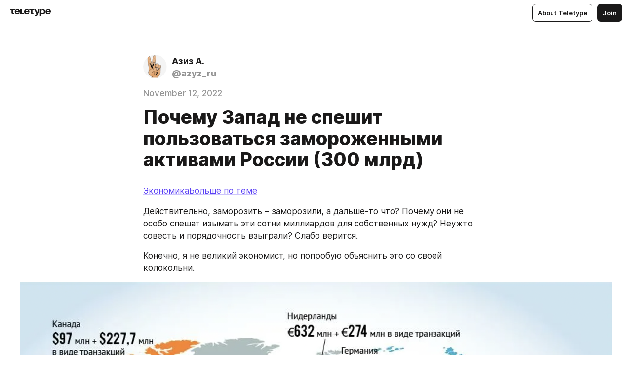

--- FILE ---
content_type: text/html
request_url: https://azyz.ru/Y29V_ymnyC68BQzY
body_size: 48107
content:
<!DOCTYPE html>
<html  lang="en" data-theme="auto" data-head-attrs="lang,data-theme">

<head>
  
  <title>Почему Запад не спешит пользоваться замороженными активами России (300 млрд) — Teletype</title><meta http-equiv="content-type" content="text/html; charset=UTF-8"><meta name="viewport" content="width=device-width, initial-scale=1, user-scalable=no"><meta name="apple-mobile-web-app-capable" content="yes"><meta name="apple-mobile-web-app-status-bar-style" content="default"><meta name="theme-color" content="#FFFFFF"><meta property="og:url" content="https://azyz.ru/Y29V_ymnyC68BQzY"><meta property="og:site_name" content="Teletype"><meta property="tg:site_verification" content="g7j8/rPFXfhyrq5q0QQV7EsYWv4="><meta property="fb:app_id" content="560168947526654"><meta property="fb:pages" content="124472808071141"><meta property="twitter:card" content="summary_large_image"><link rel="canonical" href="https://azyz.ru/Y29V_ymnyC68BQzY"><link rel="alternate" href="https://azyz.ru/Y29V_ymnyC68BQzY" hreflang="x-default"><link rel="icon" type="image/x-icon" href="/favicon.ico"><link rel="icon" type="image/svg+xml" href="https://teletype.in/static/favicon.f39059fb.svg"><link rel="apple-touch-icon" href="https://teletype.in/static/apple-touch-icon.39e27d32.png"><link rel="search" type="application/opensearchdescription+xml" title="Teletype" href="https://teletype.in/opensearch.xml"><script src="https://yandex.ru/ads/system/context.js" async></script><script type="application/javascript">window.yaContextCb = window.yaContextCb || []</script><meta name="format-detection" content="telephone=no"><meta property="og:type" content="article"><meta name="author" content="Азиз А."><meta name="description" content="ЭкономикаБольше по теме"><meta property="author" content="Азиз А."><meta property="og:updated_time" content="2024-04-19T20:44:09.513Z"><meta property="og:title" content="Почему Запад не спешит пользоваться замороженными активами России (300 млрд)"><meta property="twitter:title" content="Почему Запад не спешит пользоваться замороженными активами России (300 млрд)"><meta property="og:description" content="ЭкономикаБольше по теме"><meta property="twitter:description" content="ЭкономикаБольше по теме"><meta property="og:image" content="https://img1.teletype.in/files/49/1e/491e3ef0-a0ca-403e-94fb-8e0f1c2dd6f8.png"><meta property="twitter:image" content="https://img1.teletype.in/files/49/1e/491e3ef0-a0ca-403e-94fb-8e0f1c2dd6f8.png"><meta property="og:image:type" content="image/png"><meta property="og:image:width" content="1200"><meta property="og:image:height" content="630"><meta property="article:author" content="Азиз А."><meta property="article:author_url" content="https://azyz.ru/"><meta property="article:published_time" content="2024-04-19T20:44:09.513Z"><meta property="article:modified_time" content="2024-04-19T20:44:09.513Z"><meta name="head:count" content="38"><script>window.__INITIAL_STATE__={"config":{"version":"4.41.13","app_version":"4.41.13-4102","build_number":4102,"app":{"name":"teletype","title":"Teletype","url":{"assets":"https:\u002F\u002Fteletype.in","media":"https:\u002F\u002Fteletype.in\u002Ffiles","site":"https:\u002F\u002Fteletype.in","api":"https:\u002F\u002Fteletype.in\u002Fapi","updater":"wss:\u002F\u002Fteletype.in\u002Fupdater","media_api":"https:\u002F\u002Fteletype.in\u002Fmedia"},"links":{"tos":"https:\u002F\u002Fjournal.teletype.in\u002Flegal","journal":"https:\u002F\u002Fjournal.teletype.in\u002F","privacy":"https:\u002F\u002Fjournal.teletype.in\u002Flegal-privacy","domains":"https:\u002F\u002Fjournal.teletype.in\u002Fdomains","features":"https:\u002F\u002Fjournal.teletype.in\u002Ffeatures","updates":"https:\u002F\u002Fjournal.teletype.in\u002F+updates","email":"mailbox@teletype.in","cloudtips":{"tos":"https:\u002F\u002Fstatic.cloudpayments.ru\u002Fdocs\u002FCloudTips\u002Fcloudtips_oferta_teletype.pdf","agreement":"https:\u002F\u002Fstatic.cloudpayments.ru\u002Fdocs\u002FCloudTips\u002Fcloudtips_agreement_teletype.pdf","policy":"https:\u002F\u002Fstatic.cloudpayments.ru\u002Fdocs\u002Fpolicy-cloudpayments.pdf"}},"service":{"metrika":"42100904","ga":"G-74SRE9LWC4","facebook_id":560168947526654,"facebook_pages":"124472808071141","facebook_redirect":"https:\u002F\u002Fteletype.in\u002F.fb-callback","google_id":"589698636327-74fehjo4inhlnkc237ulk51petqlem42.apps.googleusercontent.com","google_redirect":"https:\u002F\u002Fteletype.in\u002F.google-callback","vk_id":51923672,"vk_redirect":"https:\u002F\u002Fteletype.in\u002F.vk-callback","yandex_pay_id":"aca5092b-9bd5-4dd1-875e-0e0be05aff00","yandex_pay_env":"Production","yandex_pay_gw":"cloudpayments","yandex_pay_gw_id":null,"tg_iv":"g7j8\u002FrPFXfhyrq5q0QQV7EsYWv4=","tg_login":"TeletypeAppBot","tg_link":"https:\u002F\u002Ft.me\u002FTeletypeAppBot","twitch_id":"lxc0c8o0u0l42bo1smeno623bnlxhs","twitch_redirect":"https:\u002F\u002Fteletype.in\u002F.twitch-callback","apple_id":"in.teletype.web","apple_redirect":"https:\u002F\u002Fteletype.in\u002F.siwa","recaptcha":"6Lf-zgAVAAAAAJIxQX0tdkzpFySG2e607DdgqRF-","recaptcha_v2":"6Lfm6TEfAAAAAK_crKCAL3BUBLmdZnrsvOeTHMNj","yandes_pay_gw_id":""},"pushes":{"app_id":"9185fd40-8599-4ea3-a2e7-f4e88560970e","auto_register":false,"notify_button":false,"iframe_path":"pushes","subscribe_path":"pushes\u002Fsubscribe"},"domains":{"protocol":"http:","port":null},"articles_on_page":10,"max_users_topics":10,"max_menu_items":10,"max_user_blogs":5,"autosave_timeout":15000,"views_scrolls":null,"articles_reactions":{"default":["👍","👎"],"max_uniq":10},"comments":{"can_edit_period":300000,"autoupdate_period":15000,"max_depth":3,"compact_from":2,"thread_collapse":25,"whitelist":{"formats":["bold","italic","strike","code","link","code"],"items":["p","blockquote","pre","image","youtube","vimeo","rutube","vkvideo"]}},"media":{"accept":[{"ext":".jpg","type":"jpg","types":["image\u002Fjpeg"]},{"ext":".png","type":"png","types":["image\u002Fpng"]},{"ext":".gif","type":"gif","types":["image\u002Fgif"]}],"max_size":5242880,"max_userpic_size":1048576},"langs":{"aliases":{"ru":["ru","be","uk","ky","ab","mo","et","lv"],"en":["en"]},"default":"en"}},"data":{"ttl":{"account":60000,"blog_articles":600000,"app_settings":600000,"showcase":60000,"article":60000,"blog":5000,"search":5000,"unsplash":60000,"comments":15000,"notifications":60000,"emoji":10000000}}},"domain":"azyz.ru","timezone":0,"lid":"6563846c-817c-5b84-aa40-1ec660226f91","url":"https:\u002F\u002Fazyz.ru\u002FY29V_ymnyC68BQzY","account":{"_loading":false,"id":null,"blog_id":null,"blogs":null,"uri":null,"name":null,"userpic":null,"lang":null,"darkmode":null,"can_create_blog":null,"tfa_enabled":null,"popup_open":false,"wallet":{"loaded":false,"enabled":false,"available":false,"card":null,"balance":null,"receiver":null,"donations":{"params":{"from_date":null,"to_date":null,"blog_id":null},"total":0,"amount":0,"list":[]},"transactions":{"params":{"from_date":null,"to_date":null},"total":0,"amount":0,"list":[]},"payouts":{"params":{"from_date":null,"to_date":null},"total":0,"amount":0,"list":[]},"payout":{"open":false}}},"langs":{"lang":"en"},"app_settings":{"data":{"ad":{"params":{"article-under-text":{"id":"R-A-2565196-12","el":true,"disabled":true,"disableAdult":true,"exclude":[4102528]},"feed-article-under-text":{"id":"R-A-2565196-3","el":true},"article-floor":{"disabled":true,"type":"floorAd","platform":"touch","timeout":5000,"exclude":[4102528]},"blog-floor":{"disabled":true,"type":"floorAd","platform":"touch","timeout":5000,"exclude":[4102528]},"main-floor":{"disabled":true,"type":"floorAd","platform":"touch","timeout":10000},"blog-list":{"id":"R-A-2565196-13","el":true,"every":6,"start":1,"disableAdult":true,"exclude":[4102528]},"main-list":{"id":"R-A-2565196-14","el":true,"every":4},"main-trending-list":{"id":"R-A-2565196-14","disabled":true,"el":true,"every":4,"start":4},"main-following-list":{"id":"R-A-2565196-15","disabled":true,"el":true,"every":4,"start":4},"main-feed":{"id":"R-A-2565196-16","disabled":false,"type":"feed","el":true,"start":4,"every":0,"feedCardCount":4,"mobile":{"feedCardCount":4}},"article-feed":{"id":"R-A-2565196-17","disabled":false,"type":"feed","el":true,"feedCardCount":4,"disableAdult":true,"exclude":[4102528]},"article-above-text":{"id":"R-A-2565196-18","disabled":false,"el":true,"disableAdult":true,"exclude":[4102528]}},"exclude":[4102528]},"updater":{"enabled":true},"example_blogs":[65,71297,111029],"giphy":["https:\u002F\u002Fmedia4.giphy.com\u002Fmedia\u002Fv1.Y2lkPTU2YzQ5Mjdld2hxbXoybWQ0a2M3ZzltZmNyaHBqbjgzNnh3cWUxc3FzbXdmYnQweSZlcD12MV9naWZzX2dpZklkJmN0PWc\u002F14SAx6S02Io1ThOlOY\u002Fgiphy.gif","https:\u002F\u002Fmedia1.giphy.com\u002Fmedia\u002Fv1.Y2lkPTU2YzQ5MjdlZnhsNXJnbmF3NWV6OTN5ZXgzdTBhNHZxdDJmYWgxZHhxcnZodmphcSZlcD12MV9naWZzX2dpZklkJmN0PWc\u002FLdOyjZ7io5Msw\u002Fgiphy.gif","https:\u002F\u002Fmedia1.giphy.com\u002Fmedia\u002Fv1.Y2lkPTU2YzQ5MjdlbjF5dTN3NTM0MTdya2x6MHU0dnNza3NudGVxbWR5dGN0Ynl5OWV3YSZlcD12MV9naWZzX2dpZklkJmN0PWc\u002FlptjRBxFKCJmFoibP3\u002Fgiphy-downsized.gif","https:\u002F\u002Fmedia1.giphy.com\u002Fmedia\u002Fv1.Y2lkPTU2YzQ5MjdlenlnaGFiejF6OGpsbXNxMDh6ZzFvZzBnOHQwemtnNzBqN2lwZ2VnbyZlcD12MV9naWZzX2dpZklkJmN0PWc\u002FLCdPNT81vlv3y\u002Fgiphy-downsized.gif","https:\u002F\u002Fmedia4.giphy.com\u002Fmedia\u002Fv1.Y2lkPTU2YzQ5MjdlajJxOGZwbHJ3bHNobzgwMWNzbDA4dnNzMXZvdnd3dnk2NWx2aWtucyZlcD12MV9naWZzX2dpZklkJmN0PWc\u002FbPdI2MXEbnDUs\u002Fgiphy.gif","https:\u002F\u002Fmedia4.giphy.com\u002Fmedia\u002Fv1.Y2lkPTU2YzQ5MjdlYnp2azkzY214aHAxY211cHVhM2pqdTBkYWx6NGFpb2FvdzlqN3BkbiZlcD12MV9naWZzX2dpZklkJmN0PWc\u002FEXmE33UEtfuQo\u002Fgiphy.gif","https:\u002F\u002Fmedia4.giphy.com\u002Fmedia\u002Fv1.Y2lkPTU2YzQ5MjdlZ3ZyODd2d2s1NHlhZjR4NGIzNW45ZHBicWdrNDhxZGpwc2ZqcHlvYiZlcD12MV9naWZzX2dpZklkJmN0PWc\u002FJLELwGi2ksYTu\u002Fgiphy.gif","https:\u002F\u002Fmedia3.giphy.com\u002Fmedia\u002Fv1.Y2lkPTU2YzQ5Mjdla3plYzZ2bDR5em9xYzh2YzNyMmwwODJzNG1veGxtZGtnN3I0eTQzciZlcD12MV9naWZzX2dpZklkJmN0PWc\u002F56t3lKn4Xym0DQ2Zn7\u002Fgiphy-downsized.gif","https:\u002F\u002Fmedia3.giphy.com\u002Fmedia\u002Fv1.Y2lkPTU2YzQ5MjdlMHJzZ3d1Z3FmbjdpbGxtMXBxZ3gxM3MzaHVjaGJlcWw3cnFueXN2eCZlcD12MV9naWZzX2dpZklkJmN0PWc\u002F3Jhdg8Qro5kMo\u002Fgiphy.gif","https:\u002F\u002Fmedia1.giphy.com\u002Fmedia\u002Fv1.Y2lkPTU2YzQ5Mjdld2ptc3Y2Zng0OXViZ2c4YWVxbmprYWE3NzhzYm5pdGc2cXBnMThzYyZlcD12MV9naWZzX2dpZklkJmN0PWc\u002F3osxYamKD88c6pXdfO\u002Fgiphy.gif","https:\u002F\u002Fmedia0.giphy.com\u002Fmedia\u002Fv1.Y2lkPTU2YzQ5MjdlcXEzcGx4dHZ3Y2c1cjVkNTR6NmYxdnR1aDZ5b3p3ZWhvY2U5bXcydyZlcD12MV9naWZzX2dpZklkJmN0PWc\u002FMOMKdGBAWJDmkYtBUW\u002Fgiphy-downsized.gif"],"unsplash":[{"url":"https:\u002F\u002Fimages.unsplash.com\u002Fphoto-1492078761723-812ada1bcd0f?crop=entropy&cs=srgb&fm=jpg&ixid=M3w2MzEyfDB8MXxyYW5kb218fHx8fHx8fHwxNzY5NTQwNDAxfA&ixlib=rb-4.1.0&q=85","author":"Filipp Romanovski","link":"https:\u002F\u002Funsplash.com\u002F@filipp_roman_photography"}],"_loadTime":1769542195527},"loading":null},"articles":{"items":{"5685169":{"id":5685169,"uri":"Y29V_ymnyC68BQzY","created_at":"2024-04-19T20:44:09.513Z","published_at":"2022-11-12T08:57:51.869Z","last_edited_at":"2024-04-19T20:44:09.513Z","title":"Почему Запад не спешит пользоваться замороженными активами России (300 млрд)","text":"\u003Cdocument\u003E\n\u003Cp anchor=\"BMH8\"\u003E\u003Ca href=\"https:\u002F\u002Fdzen.ru\u002Fthematics\u002Feconomy\"\u003EЭкономикаБольше по теме\u003C\u002Fa\u003E\u003C\u002Fp\u003E\n\u003Cp anchor=\"QfKM\"\u003EДействительно, заморозить – заморозили, а дальше-то что? Почему они не особо спешат изымать эти сотни миллиардов для собственных нужд? Неужто совесть и порядочность взыграли? Слабо верится.\u003C\u002Fp\u003E\n\u003Cp anchor=\"7jy7\"\u003EКонечно, я не великий экономист, но попробую объяснить это со своей колокольни.\u003C\u002Fp\u003E\n\u003Cimage src=\"https:\u002F\u002Fimg1.teletype.in\u002Ffiles\u002F02\u002F0c\u002F020c0e75-40fb-41ef-afbb-22ff2d6ad416.png\" anchor=\"0lgP\" size=\"custom\" width=\"1200\" height=\"712\"\u003E\n\u003Ccaption\u003EКакие страны и сколько российских денег заморозили. Инфографика от АиФ. Редактор: Елена Слободян. Дизайнер: Юлия Зырянова\u003C\u002Fcaption\u003E\n\u003C\u002Fimage\u003E\n\u003Cp anchor=\"O93T\"\u003EКакие страны и сколько российских денег заморозили. Инфографика от АиФ. Редактор: Елена Слободян. Дизайнер: Юлия Зырянова\u003C\u002Fp\u003E\n\u003Ch2 anchor=\"pochemy_300_mlrd_ne_prinesyt_zapady_schast\"\u003EПочему 300 млрд не принесут Западу счастья\u003C\u002Fh2\u003E\n\u003Cp anchor=\"LP2b\"\u003EВсе проистекает из того, что у Запада, в общем-то, нет дефицита денег. Денег у него полно. Деньги он вообще может просто создавать из воздуха, то есть печатать.\u003C\u002Fp\u003E\n\u003Cp anchor=\"rccm\"\u003EЗапад, собственно, этим и занимался в последние десятилетия (и особенно – годы), печатая валюту, которая обменивалась затем на реальные товары.\u003C\u002Fp\u003E\n\u003Cp anchor=\"6Z5J\"\u003EОднако, как мы видим, сейчас Запад остановил печатный станок (США точно, а вот Европа вроде как частично продолжает \u003Cs\u003Eсамоустраняться\u003C\u002Fs\u003E печатать). То есть проблема Запада не в недостатке денег.\u003C\u002Fp\u003E\n\u003Ch3 anchor=\"problema_zapada_v_nedostatke_resyrsov_i\"\u003EПроблема Запада в недостатке ресурсов и рынков сбыта\u003C\u002Fh3\u003E\n\u003Cp anchor=\"dXzk\"\u003EПредставим осажденный город, в котором заканчивается еда и вода. Поступление ресурсов внутрь города прекращено. Люди буквально поставлены на грань выживания.\u003C\u002Fp\u003E\n\u003Cp anchor=\"nraO\"\u003EИ тут глава города объявляет:\u003C\u002Fp\u003E\n\u003Cblockquote anchor=\"Lnel\"\u003E– Граждане! Мы изъяли у господина N крупную сумму в 100 миллионов рублей!\u003C\u002Fblockquote\u003E\n\u003Cp anchor=\"OZoK\"\u003EДолжны ли радоваться жители города? Нет, конечно. Деньги сами по себе нельзя съесть. То, что при дефиците ресурсов в городе появятся лишние 100 миллионов – не решит проблему голода. Даже если все эти деньги раздать между жителями, они не смогут ничего на них купить – ну нет еды, что ж поделать?\u003C\u002Fp\u003E\n\u003Cp anchor=\"3Ur1\"\u003EВ итоге, \u003Cstrong\u003Eеда просто вырастет в цене\u003C\u002Fstrong\u003E, но голод не прекратится.\u003C\u002Fp\u003E\n\u003Cp anchor=\"6Qoe\"\u003EВ глобальном масштабе все это описывается примерно так же. То, что Запад разморозит эти 300 миллиардов и заберет их себе (пустит в оборот) – это равносильно тому, чтобы он просто напечатал эти же 300 миллиардов.\u003C\u002Fp\u003E\n\u003Cp anchor=\"GSj4\"\u003EКакая разница, ввел ли ты 300 миллиардов путем печатания или путем разморозки? Для инфляции – никакой разницы нет. Она подпрыгнет и в том, и в другом случае.\u003C\u002Fp\u003E\n\u003Cp anchor=\"oNJj\"\u003EНасколько мне известно, США сейчас наоборот заняты \u003Cstrong\u003Eизъятием\u003C\u002Fstrong\u003E денег из оборота. То есть они как бы сами свои же деньги &quot;замораживают&quot;, лишь бы сбить инфляцию. Но инфляция не сбивается, только растет.\u003C\u002Fp\u003E\n\u003Cp anchor=\"vd0K\"\u003EТо есть денег сейчас у Запада больше, чем ресурсов, которые на них можно купить, – в этом суть инфляции. Денег слишком много, товара слишком мало.\u003C\u002Fp\u003E\n\u003Cp anchor=\"9DZM\"\u003EТак что с того, что 300 миллиардов разморозят и заберут себе? Нефти и газа от этого больше не станет.\u003C\u002Fp\u003E\n\u003Ch2 anchor=\"a_chto_v_rossii\"\u003EА что в России?\u003C\u002Fh2\u003E\n\u003Cp anchor=\"X38b\"\u003EА в России происходит какое-то чудо. Россия тоже печатает деньги. Свои родненькие рубли.\u003C\u002Fp\u003E\n\u003Cp anchor=\"jCqY\"\u003EТолько за 3 месяца напечатано около \u003Cstrong\u003E2 триллионов рублей\u003C\u002Fstrong\u003E (30 миллиардов долларов). При этом инфляция в эти месяцы была не просто околонулевой, она временами перетекала в \u003Cstrong\u003Eдефляцию\u003C\u002Fstrong\u003E (то есть деньги наоборот, дорожали, а не обесценивались).\u003C\u002Fp\u003E\n\u003Cp anchor=\"gfot\"\u003EТо есть Россия поменялась с Западом местами. Теперь она создает деньги из воздуха, но не получает при этом негативного эффекта инфляции.\u003C\u002Fp\u003E\n\u003Ch3 anchor=\"pochemy_tak_proishodit\"\u003EПочему так происходит?\u003C\u002Fh3\u003E\n\u003Cp anchor=\"EddA\"\u003EПотому что в России имелась закоренелая проблема – недостаток денежной массы (то есть у Запада денег напечатано больше, чем есть товара, а у нас наоборот – меньше).\u003C\u002Fp\u003E\n\u003Cp anchor=\"bjT8\"\u003EБудучи встроенными в глобальную финансовую систему мира, мы не могли печатать деньги, не купив перед этим доллары. Иными словами, пока в США не напечатали доллары, мы не могли печатать рубли.\u003C\u002Fp\u003E\n\u003Cp anchor=\"vdWg\"\u003EНапечатали США долларов на 1 миллиард – значит и Россия может напечатать рублей на 1 миллиард (в эквиваленте). Именно так устроен \u003Cstrong\u003Eнеоколониализм\u003C\u002Fstrong\u003E.\u003C\u002Fp\u003E\n\u003Cp anchor=\"olZb\"\u003EСША, соответственно, держали нашу экономику недонасыщенной деньгами. Денег было тупо меньше, чем их могло бы быть при нашем количестве ресурсов и товаров.\u003C\u002Fp\u003E\n\u003Cp anchor=\"J3hz\"\u003EСейчас мы активно вырываемся из финансовой системы Запада (и Запад нам очень в этом помогает своими санкциями). Соответственно, рубль становится более суверенной валютой и его можно печатать без оглядки на печатный станок США.\u003C\u002Fp\u003E\n\u003Cp anchor=\"zsUW\"\u003EНасколько я знаю, печатный станок в нашей стране будет работать до 2025 года. Сколько сотен миллиардов долларов без ущерба для инфляции будет напечатано? Много.\u003C\u002Fp\u003E\n\u003Cp anchor=\"SrcG\"\u003EНе зря бюджет на 2023 год сверстали с рекордным дефицитом (то есть, расходы запланировали больше, чем доходы). Этот дефицит будут восполнять из ФНБ (Фонда Национального Благосостояния). А в ФНБ сейчас деньги складируют печатным станком. Такая система :)\u003C\u002Fp\u003E\n\u003C\u002Fdocument\u003E","cut_text":"ЭкономикаБольше по теме","cut_image":"https:\u002F\u002Fimg1.teletype.in\u002Ffiles\u002F02\u002F0c\u002F020c0e75-40fb-41ef-afbb-22ff2d6ad416.png","cut_article_id":null,"sharing_title":null,"sharing_text":"ЭкономикаБольше по теме","sharing_image":"https:\u002F\u002Fimg1.teletype.in\u002Ffiles\u002F49\u002F1e\u002F491e3ef0-a0ca-403e-94fb-8e0f1c2dd6f8.png","sharing_type":"image","comments_enabled":true,"reactions_enabled":true,"subscriptions_enabled":true,"donations_disabled":null,"reposts_enabled":true,"related_enabled":true,"sharing_enabled":true,"is_post":false,"visibility":"all","allow_indexing":true,"adult":false,"heading_style":{},"views":null,"comments":0,"reactions":0,"reposts":0,"author_id":2958851,"creator_id":2958851,"author":{"id":2958851,"uri":"azyz_ru","domain":"azyz.ru","domain_https":true,"name":"Азиз А.","userpic":"https:\u002F\u002Fimg3.teletype.in\u002Ffiles\u002F24\u002F05\u002F2405e03d-f6eb-4013-9edd-409653dd613a.png","list_style":null,"verified":false,"comments_enabled":false,"reactions_enabled":false,"reposts_enabled":true,"related_enabled":true,"show_teammates":false},"creator":null,"topics":null,"articles_mentions":[],"_loadTime":1769542195537}},"loading":false,"related":{},"donations":{"article_id":null,"data":null,"_loadTime":0}},"error":null,"defer":null,"inited":false,"user_ga":null,"user_ym":null,"dom":{"screens":{"medium":false,"tablet":false,"mobile":false},"darkmode":false,"is_safari":false},"feed":{"following":[],"trending":[],"trending_widget":[],"featured_blogs":[]},"articles_reactions":{"items":{},"loading":false},"articles_reposts":{"items":[]},"comments":{"loading":false,"items":{},"info":{}},"blogs":{"items":[],"blocked_teammates":[],"blocked_users":[],"subscribed_users":{"blog_id":null,"total":0,"list":[]},"subscriptions_users":{"blog_id":null,"total":0,"list":[]},"donations":{"blog_id":null,"stats":null,"data":null,"_loadTime":0},"settings":{"items":[],"suggests":{"teammates":[],"topics":[]},"tfa_list":[],"settings":{"open":false,"blog_id":null,"section":null},"new_blog":{"open":false}}},"blog_articles":{"loading":false,"items":{}},"search":{"loading":{"search":false,"suggest":false},"search":{"query":"","blog_id":null,"articles":[],"blogs":[],"offset":{"blogs":0,"articles":0},"total":{"blogs":0,"articles":0}},"suggest":[]},"drafts":{"items":[]},"imports":{"items":[],"loading":false},"emojis":{"data":[],"loading":null,"loadTime":0,"query":""},"varlamov":{"footer":[],"trending":[],"youtube":[],"socials":{},"about":{},"editorial":{},"banners":null,"donations":null,"_full":null,"_loaded":false,"_loadTime":0}};window.__PUBLIC_PATH__='https://teletype.in/';</script><link rel="modulepreload" crossorigin href="https://teletype.in/static/Article.c8d8b299.js"><link rel="stylesheet" href="https://teletype.in/static/Article.3e027f09.css"><link rel="modulepreload" crossorigin href="https://teletype.in/static/AD.9a634925.js"><link rel="stylesheet" href="https://teletype.in/static/AD.9ea140df.css"><link rel="modulepreload" crossorigin href="https://teletype.in/static/meta.d9ace638.js"><link rel="stylesheet" href="https://teletype.in/static/meta.d702ecc6.css"><link rel="modulepreload" crossorigin href="https://teletype.in/static/preloader.b86f9c9c.js"><link rel="stylesheet" href="https://teletype.in/static/preloader.0c891e69.css"><link rel="modulepreload" crossorigin href="https://teletype.in/static/ArticleCard.5f47752f.js"><link rel="stylesheet" href="https://teletype.in/static/ArticleCard.d179f8e6.css">
  <script type="module" crossorigin src="https://teletype.in/static/index.840c5e98.js"></script>
  <link rel="stylesheet" href="https://teletype.in/static/index.d1a8877c.css">
</head>

<body  class="" style="" data-head-attrs="class,style"><div id="app" style=""><div class="layout" data-v-21f40ab0><div class="menu" data-v-21f40ab0 data-v-658d3930><div class="menu__backdrop" data-v-658d3930></div><div class="menu__content" style="" data-v-658d3930><div class="menu__item" data-v-658d3930><a href="https://teletype.in/" class="menu__logo_image" data-v-658d3930><!--[--><svg xmlns="http://www.w3.org/2000/svg" width="84" height="16" fill="currentColor" viewBox="0 0 84 16" data-v-658d3930><path d="M0 1.288v2.11h3.368v5.18c0 2.302 1.368 2.782 3.367 2.782 1.263 0 1.79-.192 1.79-.192V9.153s-.316.096-.948.096c-.947 0-1.263-.288-1.263-1.15V3.397h3.579v-2.11H0Zm9.674 4.988c0 2.916 1.789 5.275 5.472 5.275 4.526 0 5.157-3.549 5.157-3.549h-2.947s-.315 1.535-2.104 1.535c-1.768 0-2.484-1.151-2.61-2.686h7.745s.021-.345.021-.575C20.408 3.36 18.746 1 15.146 1c-3.599 0-5.472 2.36-5.472 5.276Zm5.472-3.262c1.453 0 2.042.883 2.232 2.11h-4.652c.252-1.227.968-2.11 2.42-2.11Zm14.098 6.139h-5.367V1.288H20.93v9.976h8.314v-2.11Zm-.33-2.877c0 2.916 1.789 5.275 5.472 5.275 4.526 0 5.157-3.549 5.157-3.549h-2.947s-.315 1.535-2.104 1.535c-1.768 0-2.484-1.151-2.61-2.686h7.745s.021-.345.021-.575C39.648 3.36 37.986 1 34.386 1c-3.599 0-5.472 2.36-5.472 5.276Zm5.472-3.262c1.453 0 2.042.883 2.231 2.11h-4.651c.252-1.227.968-2.11 2.42-2.11Zm4.937-1.726v2.11h3.367v5.18c0 2.302 1.369 2.782 3.368 2.782 1.263 0 1.79-.192 1.79-.192V9.153s-.316.096-.948.096c-.947 0-1.263-.288-1.263-1.15V3.397h3.578v-2.11h-9.892Zm21.153 0H57.32l-2.168 6.58-2.673-6.58H49.32l4.42 9.976c-.421.92-.842 1.438-1.895 1.438a5.269 5.269 0 0 1-1.368-.191v2.206s.842.287 1.895.287c2.21 0 3.346-1.17 4.21-3.453l3.893-10.263Zm.312 13.429h2.947v-4.509h.105s.947 1.343 3.262 1.343c3.157 0 4.736-2.494 4.736-5.275C71.838 3.494 70.259 1 67.102 1c-2.42 0-3.368 1.63-3.368 1.63h-.105V1.289h-2.841v13.429Zm2.841-8.441c0-1.804.842-3.262 2.631-3.262 1.79 0 2.631 1.458 2.631 3.262 0 1.803-.842 3.261-2.63 3.261-1.79 0-2.632-1.458-2.632-3.261Zm8.637 0c0 2.916 1.789 5.275 5.472 5.275 4.525 0 5.157-3.549 5.157-3.549h-2.947s-.316 1.535-2.105 1.535c-1.768 0-2.483-1.151-2.61-2.686h7.746S83 6.506 83 6.276C83 3.36 81.337 1 77.738 1c-3.6 0-5.472 2.36-5.472 5.276Zm5.472-3.262c1.452 0 2.042.883 2.231 2.11h-4.651c.252-1.227.968-2.11 2.42-2.11Z"></path></svg><!--]--></a></div><div class="menu__split" data-v-658d3930></div><div class="menu__item" data-v-658d3930><!--[--><!----><div class="menu__buttons" data-v-658d3930><!--[--><!--]--><a href="https://teletype.in/about" class="button m_display_inline" data-v-658d3930 data-v-278085c1><!--[--><div class="button__content" data-v-278085c1><!--[--><!----><!--[--><span class="button__text" data-v-278085c1>About Teletype</span><!--]--><!----><!--]--></div><!----><!----><!--]--></a><a href="https://teletype.in/login?redir=http://azyz.ru/Y29V_ymnyC68BQzY" class="button m_type_filled m_display_inline" type="filled" data-v-658d3930 data-v-278085c1><!--[--><div class="button__content" data-v-278085c1><!--[--><!----><!--[--><span class="button__text" data-v-278085c1>Join</span><!--]--><!----><!--]--></div><!----><!----><!--]--></a><!----><!--[--><!--]--><!----><!----><!--[--><!--]--></div><!--]--></div></div><!----></div><div class="layout__content m_main article" data-v-21f40ab0><div class="article__container m_main" itemscope itemtype="http://schema.org/Article" data-v-21f40ab0><div class="article__section" data-v-21f40ab0><div id="bnr-article-above-text-0" data-index="0" class="bnr article__banner" style="" data-v-21f40ab0 data-v-7789da1a><!----></div></div><header class="article__header" data-v-21f40ab0><div class="article__status" data-v-21f40ab0><!----><!----></div><div class="article__author" data-v-21f40ab0><a href="https://azyz.ru/" class="article__author_link" data-v-21f40ab0><!--[--><div class="userpic m_size_auto article__author_userpic" data-v-21f40ab0 data-v-42729300><div class="userpic__pic" style="background-image:url(&#39;https://img3.teletype.in/files/24/05/2405e03d-f6eb-4013-9edd-409653dd613a.png&#39;);" data-v-42729300></div></div><div class="article__author_content" data-v-21f40ab0><div class="article__author_name" data-v-21f40ab0><span class="article__author_name_value" data-v-21f40ab0>Азиз А.</span><!----></div><div class="article__author_username" data-v-21f40ab0>@azyz_ru</div></div><!--]--></a><div class="article__author_actions" data-v-21f40ab0><!----><!----></div></div><div class="article__badges" data-v-21f40ab0><!----><div class="article__badges_item" data-v-21f40ab0>November 12, 2022</div></div><h1 class="article__header_title" itemprop="headline" data-v-21f40ab0>Почему Запад не спешит пользоваться замороженными активами России (300 млрд)</h1></header><article class="article__content text" itemprop="articleBody" data-v-21f40ab0><!--[--><p data-anchor="BMH8" data-node-id="1"><a name="BMH8"></a><!--[--><!--]--><!--[--><a href="https://dzen.ru/thematics/economy" target="_blank" data-node-id="2"><!--[-->ЭкономикаБольше по теме<!--]--></a><!--]--></p><p data-anchor="QfKM" data-node-id="3"><a name="QfKM"></a><!--[--><!--]--><!--[-->Действительно, заморозить – заморозили, а дальше-то что? Почему они не особо спешат изымать эти сотни миллиардов для собственных нужд? Неужто совесть и порядочность взыграли? Слабо верится.<!--]--></p><p data-anchor="7jy7" data-node-id="4"><a name="7jy7"></a><!--[--><!--]--><!--[-->Конечно, я не великий экономист, но попробую объяснить это со своей колокольни.<!--]--></p><figure class="m_custom" data-anchor="0lgP" itemscope itemtype="http://schema.org/ImageObject" data-node-id="5"><a name="0lgP"></a><!--[--><!--]--><div class="wrap"><!----><!--[--><noscript><img src="https://img1.teletype.in/files/02/0c/020c0e75-40fb-41ef-afbb-22ff2d6ad416.png" itemprop="contentUrl"></noscript><svg class="spacer" version="1.1" width="1200" viewbox="0 0 1200 712"></svg><!--]--><div class="loader"><div class="preloader m_central" data-v-1591c7b2><svg xmlns="http://www.w3.org/2000/svg" width="32" height="32" fill="currentColor" viewBox="0 0 32 32" class="icon" data-icon="preloader" data-v-1591c7b2 data-v-e1294fc0><path fill-rule="evenodd" d="M7.5 16a8.5 8.5 0 0111.156-8.077.5.5 0 11-.312.95A7.5 7.5 0 1023.5 16a.5.5 0 011 0 8.5 8.5 0 01-17 0z" clip-rule="evenodd"></path></svg></div></div></div><!--[--><!--[--><figcaption itemprop="description"><!----><!--[--><!--]--><!--[-->Какие страны и сколько российских денег заморозили. Инфографика от АиФ. Редактор: Елена Слободян. Дизайнер: Юлия Зырянова<!--]--></figcaption><!--]--><!--]--></figure><p data-anchor="O93T" data-node-id="7"><a name="O93T"></a><!--[--><!--]--><!--[-->Какие страны и сколько российских денег заморозили. Инфографика от АиФ. Редактор: Елена Слободян. Дизайнер: Юлия Зырянова<!--]--></p><h2 data-anchor="pochemy_300_mlrd_ne_prinesyt_zapady_schast" data-node-id="8"><a name="pochemy_300_mlrd_ne_prinesyt_zapady_schast"></a><!--[--><!--]--><!--[-->Почему 300 млрд не принесут Западу счастья<!--]--></h2><p data-anchor="LP2b" data-node-id="9"><a name="LP2b"></a><!--[--><!--]--><!--[-->Все проистекает из того, что у Запада, в общем-то, нет дефицита денег. Денег у него полно. Деньги он вообще может просто создавать из воздуха, то есть печатать.<!--]--></p><p data-anchor="rccm" data-node-id="10"><a name="rccm"></a><!--[--><!--]--><!--[-->Запад, собственно, этим и занимался в последние десятилетия (и особенно – годы), печатая валюту, которая обменивалась затем на реальные товары.<!--]--></p><p data-anchor="6Z5J" data-node-id="11"><a name="6Z5J"></a><!--[--><!--]--><!--[-->Однако, как мы видим, сейчас Запад остановил печатный станок (США точно, а вот Европа вроде как частично продолжает <s data-node-id="12">самоустраняться</s> печатать). То есть проблема Запада не в недостатке денег.<!--]--></p><h3 data-anchor="problema_zapada_v_nedostatke_resyrsov_i" data-node-id="13"><a name="problema_zapada_v_nedostatke_resyrsov_i"></a><!--[--><!--]--><!--[-->Проблема Запада в недостатке ресурсов и рынков сбыта<!--]--></h3><p data-anchor="dXzk" data-node-id="14"><a name="dXzk"></a><!--[--><!--]--><!--[-->Представим осажденный город, в котором заканчивается еда и вода. Поступление ресурсов внутрь города прекращено. Люди буквально поставлены на грань выживания.<!--]--></p><p data-anchor="nraO" data-node-id="15"><a name="nraO"></a><!--[--><!--]--><!--[-->И тут глава города объявляет:<!--]--></p><blockquote data-anchor="Lnel" data-node-id="16"><a name="Lnel"></a><!--[--><!--]--><!--[-->– Граждане! Мы изъяли у господина N крупную сумму в 100 миллионов рублей!<!--]--></blockquote><p data-anchor="OZoK" data-node-id="17"><a name="OZoK"></a><!--[--><!--]--><!--[-->Должны ли радоваться жители города? Нет, конечно. Деньги сами по себе нельзя съесть. То, что при дефиците ресурсов в городе появятся лишние 100 миллионов – не решит проблему голода. Даже если все эти деньги раздать между жителями, они не смогут ничего на них купить – ну нет еды, что ж поделать?<!--]--></p><p data-anchor="3Ur1" data-node-id="18"><a name="3Ur1"></a><!--[--><!--]--><!--[-->В итоге, <strong data-node-id="19">еда просто вырастет в цене</strong>, но голод не прекратится.<!--]--></p><p data-anchor="6Qoe" data-node-id="20"><a name="6Qoe"></a><!--[--><!--]--><!--[-->В глобальном масштабе все это описывается примерно так же. То, что Запад разморозит эти 300 миллиардов и заберет их себе (пустит в оборот) – это равносильно тому, чтобы он просто напечатал эти же 300 миллиардов.<!--]--></p><p data-anchor="GSj4" data-node-id="21"><a name="GSj4"></a><!--[--><!--]--><!--[-->Какая разница, ввел ли ты 300 миллиардов путем печатания или путем разморозки? Для инфляции – никакой разницы нет. Она подпрыгнет и в том, и в другом случае.<!--]--></p><p data-anchor="oNJj" data-node-id="22"><a name="oNJj"></a><!--[--><!--]--><!--[-->Насколько мне известно, США сейчас наоборот заняты <strong data-node-id="23">изъятием</strong> денег из оборота. То есть они как бы сами свои же деньги &quot;замораживают&quot;, лишь бы сбить инфляцию. Но инфляция не сбивается, только растет.<!--]--></p><p data-anchor="vd0K" data-node-id="24"><a name="vd0K"></a><!--[--><!--]--><!--[-->То есть денег сейчас у Запада больше, чем ресурсов, которые на них можно купить, – в этом суть инфляции. Денег слишком много, товара слишком мало.<!--]--></p><p data-anchor="9DZM" data-node-id="25"><a name="9DZM"></a><!--[--><!--]--><!--[-->Так что с того, что 300 миллиардов разморозят и заберут себе? Нефти и газа от этого больше не станет.<!--]--></p><h2 data-anchor="a_chto_v_rossii" data-node-id="26"><a name="a_chto_v_rossii"></a><!--[--><!--]--><!--[-->А что в России?<!--]--></h2><p data-anchor="X38b" data-node-id="27"><a name="X38b"></a><!--[--><!--]--><!--[-->А в России происходит какое-то чудо. Россия тоже печатает деньги. Свои родненькие рубли.<!--]--></p><p data-anchor="jCqY" data-node-id="28"><a name="jCqY"></a><!--[--><!--]--><!--[-->Только за 3 месяца напечатано около <strong data-node-id="29">2 триллионов рублей</strong> (30 миллиардов долларов). При этом инфляция в эти месяцы была не просто околонулевой, она временами перетекала в <strong data-node-id="30">дефляцию</strong> (то есть деньги наоборот, дорожали, а не обесценивались).<!--]--></p><p data-anchor="gfot" data-node-id="31"><a name="gfot"></a><!--[--><!--]--><!--[-->То есть Россия поменялась с Западом местами. Теперь она создает деньги из воздуха, но не получает при этом негативного эффекта инфляции.<!--]--></p><h3 data-anchor="pochemy_tak_proishodit" data-node-id="32"><a name="pochemy_tak_proishodit"></a><!--[--><!--]--><!--[-->Почему так происходит?<!--]--></h3><p data-anchor="EddA" data-node-id="33"><a name="EddA"></a><!--[--><!--]--><!--[-->Потому что в России имелась закоренелая проблема – недостаток денежной массы (то есть у Запада денег напечатано больше, чем есть товара, а у нас наоборот – меньше).<!--]--></p><p data-anchor="bjT8" data-node-id="34"><a name="bjT8"></a><!--[--><!--]--><!--[-->Будучи встроенными в глобальную финансовую систему мира, мы не могли печатать деньги, не купив перед этим доллары. Иными словами, пока в США не напечатали доллары, мы не могли печатать рубли.<!--]--></p><p data-anchor="vdWg" data-node-id="35"><a name="vdWg"></a><!--[--><!--]--><!--[-->Напечатали США долларов на 1 миллиард – значит и Россия может напечатать рублей на 1 миллиард (в эквиваленте). Именно так устроен <strong data-node-id="36">неоколониализм</strong>.<!--]--></p><p data-anchor="olZb" data-node-id="37"><a name="olZb"></a><!--[--><!--]--><!--[-->США, соответственно, держали нашу экономику недонасыщенной деньгами. Денег было тупо меньше, чем их могло бы быть при нашем количестве ресурсов и товаров.<!--]--></p><p data-anchor="J3hz" data-node-id="38"><a name="J3hz"></a><!--[--><!--]--><!--[-->Сейчас мы активно вырываемся из финансовой системы Запада (и Запад нам очень в этом помогает своими санкциями). Соответственно, рубль становится более суверенной валютой и его можно печатать без оглядки на печатный станок США.<!--]--></p><p data-anchor="zsUW" data-node-id="39"><a name="zsUW"></a><!--[--><!--]--><!--[-->Насколько я знаю, печатный станок в нашей стране будет работать до 2025 года. Сколько сотен миллиардов долларов без ущерба для инфляции будет напечатано? Много.<!--]--></p><p data-anchor="SrcG" data-node-id="40"><a name="SrcG"></a><!--[--><!--]--><!--[-->Не зря бюджет на 2023 год сверстали с рекордным дефицитом (то есть, расходы запланировали больше, чем доходы). Этот дефицит будут восполнять из ФНБ (Фонда Национального Благосостояния). А в ФНБ сейчас деньги складируют печатным станком. Такая система :)<!--]--></p><!--]--></article><!----><div class="articleInfo m_text article__info" data-v-21f40ab0 data-v-21587e5e><!----><!--[--><!--[--><!----><!----><!----><!----><!----><!----><!--]--><!--[--><!----><div class="articleInfo-info" data-v-21587e5e><div class="articleInfo-item" data-v-21587e5e><span class="articleInfo-text" data-v-21587e5e>November 12, 2022, 08:57</span></div></div><!----><!----><!----><!----><!--]--><!--[--><!----><!----><div class="articleInfo-info" data-v-21587e5e><div class="articleInfo-item" data-v-21587e5e><!----><span class="articleInfo-text" data-v-21587e5e>0</span><span data-v-21587e5e> views</span></div></div><!----><!----><!----><!--]--><!--[--><!----><!----><!----><!----><!----><div class="articleInfo-info" data-v-21587e5e><div class="articleInfo-item" data-v-21587e5e><!----><span class="articleInfo-text" data-v-21587e5e>0</span><span data-v-21587e5e> reposts</span></div></div><!--]--><!--]--><!----><!----><!----><!----></div><div class="article__section" data-v-21f40ab0><button class="button m_icon m_type_flat article__section_button" new-tab="false" type="flat" data-v-21f40ab0 data-v-278085c1><div class="button__content" data-v-278085c1><!--[--><span class="button__icon" data-v-278085c1><!--[--><svg xmlns="http://www.w3.org/2000/svg" width="32" height="32" fill="currentColor" viewBox="0 0 32 32" class="icon" data-icon="repost" data-v-278085c1 data-v-e1294fc0><path fill-rule="evenodd" d="M9.541 21.416c0-.345.28-.625.625-.625h6.667c2.756 0 4.792-1.964 4.792-4.791a.625.625 0 0 1 1.25 0c0 3.53-2.609 6.041-6.042 6.041h-6.666a.625.625 0 0 1-.626-.625Zm.209-4.791A.625.625 0 0 1 9.125 16c0-3.53 2.609-6.041 6.042-6.041h6.666a.625.625 0 1 1 0 1.25h-6.666c-2.756 0-4.792 1.964-4.792 4.791 0 .346-.28.625-.625.625Z" clip-rule="evenodd"></path><path fill-rule="evenodd" d="M9.197 22.052A1.246 1.246 0 0 1 9 21.416c0-.277.12-.506.197-.634.09-.149.203-.292.316-.42.228-.257.517-.526.787-.76a18.995 18.995 0 0 1 1.062-.853l.019-.015.005-.003.002-.002.445.604-.445-.604a.75.75 0 0 1 .89 1.208l-.004.003-.016.012-.062.046a19.322 19.322 0 0 0-.913.737 7.203 7.203 0 0 0-.697.681 7.19 7.19 0 0 0 .698.681 17.417 17.417 0 0 0 .912.737l.062.047.016.011.003.003a.75.75 0 0 1-.888 1.208l.444-.604-.444.604-.003-.001-.005-.004-.02-.015a18.643 18.643 0 0 1-1.062-.853 8.67 8.67 0 0 1-.786-.76 2.963 2.963 0 0 1-.316-.42Zm1.272-.799.005.01a.043.043 0 0 1-.005-.01Zm.005.318a.06.06 0 0 1-.005.01l.005-.01ZM22.386 10c.077.127.198.356.198.633 0 .278-.12.507-.198.635-.09.148-.203.291-.316.42a8.663 8.663 0 0 1-.787.76 18.825 18.825 0 0 1-.991.8l-.07.053-.02.014-.005.004-.001.001-.446-.603.446.603a.75.75 0 0 1-.89-1.207l.004-.003.015-.012.063-.047a19.322 19.322 0 0 0 .912-.736 7.19 7.19 0 0 0 .698-.682 7.216 7.216 0 0 0-.698-.681 17.4 17.4 0 0 0-.912-.736l-.063-.047-.015-.012-.004-.002a.75.75 0 0 1 .889-1.209l-.445.604.445-.604.002.002.006.004.019.014a10.732 10.732 0 0 1 .315.241c.202.157.473.375.747.613.27.234.558.502.786.76.113.128.227.27.316.42Zm-1.272.797-.004-.01.004.01Zm-.004-.317a.055.055 0 0 1 .004-.01s0 .003-.004.01Z" clip-rule="evenodd"></path></svg><!--]--></span><!--[--><span class="button__text" data-v-278085c1>Repost</span><!--]--><!----><!--]--></div><!----><!----></button><button class="button m_icon m_type_flat article__section_button" new-tab="false" type="flat" data-v-21f40ab0 data-v-278085c1><div class="button__content" data-v-278085c1><!--[--><span class="button__icon" data-v-278085c1><!--[--><svg xmlns="http://www.w3.org/2000/svg" width="32" height="32" fill="currentColor" viewBox="0 0 32 32" class="icon" data-icon="share" data-v-278085c1 data-v-e1294fc0><path fill-rule="evenodd" d="M8.453 11.763c.448-.586 1.121-1.013 1.922-1.013h1.875a.75.75 0 0 1 0 1.5h-1.875c-.235 0-.5.123-.73.424-.23.302-.395.752-.395 1.28v8.591c0 .529.164.979.395 1.281.23.301.495.424.73.424h11.25c.235 0 .5-.123.73-.424.23-.302.395-.752.395-1.28v-8.591c0-.529-.164-.979-.395-1.281-.23-.301-.495-.424-.73-.424H19.75a.75.75 0 0 1 0-1.5h1.875c.8 0 1.474.427 1.922 1.013.448.587.703 1.364.703 2.191v8.591c0 .828-.255 1.605-.703 2.192-.448.587-1.121 1.013-1.922 1.013h-11.25c-.8 0-1.474-.427-1.922-1.013-.448-.587-.703-1.364-.703-2.191v-8.591c0-.828.255-1.605.703-2.192Z" clip-rule="evenodd"></path><path fill-rule="evenodd" d="M16 4.75c.21 0 .398.085.534.223l2.997 2.997a.75.75 0 1 1-1.06 1.06l-1.72-1.72v9.19a.75.75 0 0 1-1.5 0V7.311l-1.72 1.72a.75.75 0 0 1-1.06-1.061l2.999-3a.747.747 0 0 1 .53-.22Z" clip-rule="evenodd"></path></svg><!--]--></span><!--[--><span class="button__text" data-v-278085c1>Share</span><!--]--><!----><!--]--></div><!----><!----></button><!--[--><!----><!----><!--]--><!--[--><!--[--><!----><!----><!--]--><!--[--><!----><!----><!--]--><!----><!--]--></div></div><div class="article__container" data-v-21f40ab0><!----><!----><!----><div class="article__section" data-v-21f40ab0><div id="bnr-article-under-text-0" data-index="0" class="bnr article__banner" style="" data-v-21f40ab0 data-v-7789da1a><!----></div></div></div><!----><!----><div class="article__container" data-v-21f40ab0><div class="article__section" data-v-21f40ab0><div id="bnr-article-feed-0" data-index="0" class="bnr article__banner" style="" data-v-21f40ab0 data-v-7789da1a><!----></div></div></div><div id="bnr-article-floor-0" data-index="0" class="bnr" style="" data-v-21f40ab0 data-v-7789da1a><!----></div></div></div><!----><!----><!----><!----><!----><!----><!----><!----><!----><!----></div></body>

</html>
